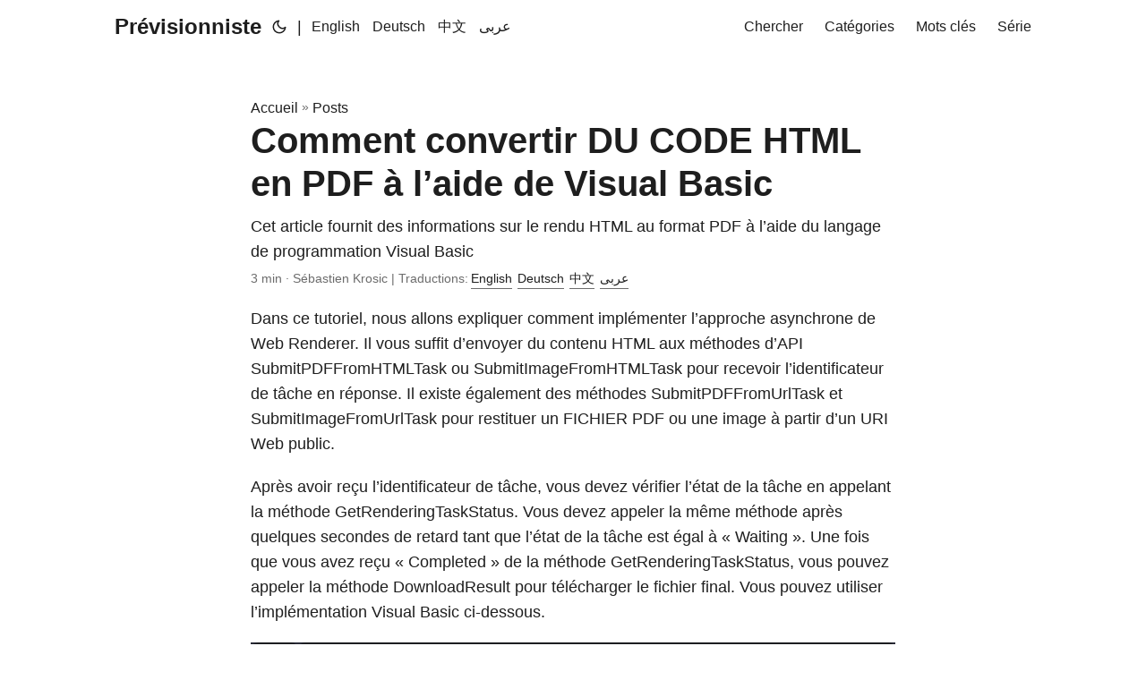

--- FILE ---
content_type: text/html; charset=utf-8
request_url: https://www.foreseer.de/fr/posts/how-to-convert-html-to-pdf-by-using-visual-basic/
body_size: 9184
content:
<!doctype html><html lang=fr dir=auto><head><meta charset=utf-8><meta http-equiv=x-ua-compatible content="IE=edge"><meta name=viewport content="width=device-width,initial-scale=1,shrink-to-fit=no"><meta name=robots content="index, follow"><title>Comment convertir DU CODE HTML en PDF à l’aide de Visual Basic | Prévisionniste</title><meta name=keywords content><meta name=description content="Cet article fournit des informations sur le rendu HTML au format PDF à l’aide du langage de programmation Visual Basic"><meta name=author content="Sébastien Krosic"><link rel=canonical href=https://www.foreseer.de/fr/posts/how-to-convert-html-to-pdf-by-using-visual-basic/><link crossorigin=anonymous href=/assets/css/stylesheet.min.1c5241cc5c31e8a1af5a56caa332bfa60cee35277d8fb31c7063ca9ed7258093.css integrity="sha256-HFJBzFwx6KGvWlbKozK/pgzuNSd9j7MccGPKntclgJM=" rel="preload stylesheet" as=style><link rel=icon href=https://www.foreseer.de/sebastian-48.png><link rel=icon type=image/png sizes=16x16 href=https://www.foreseer.de/sebastian-16.png><link rel=icon type=image/png sizes=32x32 href=https://www.foreseer.de/sebastian-32.png><link rel=apple-touch-icon href=https://www.foreseer.de/sebastian-180.png><link rel=mask-icon href=https://www.foreseer.de/safari-pinned-tab.svg><meta name=theme-color content="#2e2e33"><meta name=msapplication-TileColor content="#2e2e33"><meta name=generator content="Hugo 0.101.0"><link rel=alternate hreflang=en href=https://www.foreseer.de/posts/how-to-convert-html-to-pdf-by-using-visual-basic/><link rel=alternate hreflang=fr href=https://www.foreseer.de/fr/posts/how-to-convert-html-to-pdf-by-using-visual-basic/><link rel=alternate hreflang=de href=https://www.foreseer.de/de/posts/how-to-convert-html-to-pdf-by-using-visual-basic/><link rel=alternate hreflang=zh href=https://www.foreseer.de/zh/posts/how-to-convert-html-to-pdf-by-using-visual-basic/><link rel=alternate hreflang=ar href=https://www.foreseer.de/ar/posts/how-to-convert-html-to-pdf-by-using-visual-basic/><noscript><style>#theme-toggle,.top-link{display:none}</style><style>@media(prefers-color-scheme:dark){:root{--theme:rgb(29, 30, 32);--entry:rgb(46, 46, 51);--primary:rgb(218, 218, 219);--secondary:rgb(155, 156, 157);--tertiary:rgb(65, 66, 68);--content:rgb(196, 196, 197);--hljs-bg:rgb(46, 46, 51);--code-bg:rgb(55, 56, 62);--border:rgb(51, 51, 51)}.list{background:var(--theme)}.list:not(.dark)::-webkit-scrollbar-track{background:0 0}.list:not(.dark)::-webkit-scrollbar-thumb{border-color:var(--theme)}}</style></noscript><script async src="https://www.googletagmanager.com/gtag/js?id=G-236G7SBDBJ"></script>
<script>window.dataLayer=window.dataLayer||[];function gtag(){dataLayer.push(arguments)}gtag("js",new Date),gtag("config","G-236G7SBDBJ")</script><meta property="og:title" content="Comment convertir DU CODE HTML en PDF à l’aide de Visual Basic"><meta property="og:description" content="Cet article fournit des informations sur le rendu HTML au format PDF à l’aide du langage de programmation Visual Basic"><meta property="og:type" content="article"><meta property="og:url" content="https://www.foreseer.de/fr/posts/how-to-convert-html-to-pdf-by-using-visual-basic/"><meta property="og:image" content="https://www.foreseer.de/sebastian.png"><meta property="article:section" content="posts"><meta property="og:site_name" content="Prévisionniste"><meta name=twitter:card content="summary_large_image"><meta name=twitter:image content="https://www.foreseer.de/sebastian.png"><meta name=twitter:title content="Comment convertir DU CODE HTML en PDF à l’aide de Visual Basic"><meta name=twitter:description content="Cet article fournit des informations sur le rendu HTML au format PDF à l’aide du langage de programmation Visual Basic"><script type=application/ld+json>{"@context":"https://schema.org","@type":"BreadcrumbList","itemListElement":[{"@type":"ListItem","position":1,"name":"Posts","item":"https://www.foreseer.de/fr/posts/"},{"@type":"ListItem","position":2,"name":"Comment convertir DU CODE HTML en PDF à l’aide de Visual Basic","item":"https://www.foreseer.de/fr/posts/how-to-convert-html-to-pdf-by-using-visual-basic/"}]}</script><script type=application/ld+json>{"@context":"https://schema.org","@type":"BlogPosting","headline":"Comment convertir DU CODE HTML en PDF à l’aide de Visual Basic","name":"Comment convertir DU CODE HTML en PDF à l’aide de Visual Basic","description":"Cet article fournit des informations sur le rendu HTML au format PDF à l’aide du langage de programmation Visual Basic","keywords":[],"articleBody":"Dans ce tutoriel, nous allons expliquer comment implémenter l’approche asynchrone de Web Renderer. Il vous suffit d’envoyer du contenu HTML aux méthodes d’API SubmitPDFFromHTMLTask ou SubmitImageFromHTMLTask pour recevoir l’identificateur de tâche en réponse. Il existe également des méthodes SubmitPDFFromUrlTask et SubmitImageFromUrlTask pour restituer un FICHIER PDF ou une image à partir d’un URI Web public.\nAprès avoir reçu l’identificateur de tâche, vous devez vérifier l’état de la tâche en appelant la méthode GetRenderingTaskStatus. Vous devez appeler la même méthode après quelques secondes de retard tant que l’état de la tâche est égal à « Waiting ». Une fois que vous avez reçu « Completed » de la méthode GetRenderingTaskStatus, vous pouvez appeler la méthode DownloadResult pour télécharger le fichier final. Vous pouvez utiliser l’implémentation Visual Basic ci-dessous.\n1 2 3 4 5 6 7 8 9 10 11 12 13 14 15 16 17 18 19 20 21 22 23 24 25 26 27 28 29 30 31 32 33 34 35 36 37 38 39 40 41 42 43 44 45 46 47 48 49 50 51 52 53 54 55 56 57 58 59 60 61 62 63 64 65 66 67 68 69 70 71 72 Imports System Imports System.IO Imports System.Net.Http Module Program Async Function SubmitPDFFromHTMLTask(htmlContent As String, uri As String, rapidApiKey As String) As Task(Of String) Using httpClient As New HttpClient() Using form As New MultipartFormDataContent() form.Headers.Add(\"X-RapidAPI-Key\", rapidApiKey) form.Add(New StringContent(uri), \"uri\") form.Add(New StringContent(\"false\"), \"useCompression\") form.Add(New StringContent(\"Home Page\"), \"pageLabel\") form.Add(New StringContent(\"Initial Capture\"), \"messageLabel\") form.Add(New StringContent(\"768\"), \"browserHeight\") form.Add(New StringContent(\"1024\"), \"browserWidth\") form.Add(New StringContent(htmlContent), \"htmlContent\") Using response = Await httpClient.PostAsync(\"https://web-renderer.p.rapidapi.com/SubmitPDFFromHTMLTask\", form) response.EnsureSuccessStatusCode() Return Await response.Content.ReadAsStringAsync() End Using End Using End Using End Function Async Function GetRenderingTaskStatus(taskId As String, rapidApiKey As String) As Task(Of String) Using httpClient As New HttpClient() httpClient.DefaultRequestHeaders.Add(\"X-RapidAPI-Key\", rapidApiKey) Using response = Await httpClient.GetAsync($\"https://web-renderer.p.rapidapi.com/GetRenderingTaskStatus?taskId={taskId}\") response.EnsureSuccessStatusCode() Return Await response.Content.ReadAsStringAsync() End Using End Using End Function Async Function DownloadResult(taskId As String, rapidApiKey As String) As Task(Of Byte()) Using httpClient As New HttpClient() httpClient.DefaultRequestHeaders.Add(\"X-RapidAPI-Key\", rapidApiKey) Using response = Await httpClient.GetAsync($\"https://web-renderer.p.rapidapi.com/DownloadResult?taskId={taskId}\") response.EnsureSuccessStatusCode() Return Await response.Content.ReadAsByteArrayAsync() End Using End Using End Function Public Async Function RenderHtmlAsync() As Task Dim rapidApiKey = \"\" Dim htmlContent = \"\" Dim uriOfHtmlContent = \"https://www.google.com?hl=en\" Dim taskId = Await SubmitPDFFromHTMLTask(htmlContent, uriOfHtmlContent, rapidApiKey) Dim retryCount = 0 Do While (retryCount \u003c 100) retryCount += 1 Await Task.Delay(5000) Dim status = Await GetRenderingTaskStatus(taskId, rapidApiKey) If (status = \"Completed\") Then Dim fileBytes = Await DownloadResult(taskId, rapidApiKey) Await File.WriteAllBytesAsync(\"html_from_html.pdf\", fileBytes) Exit Do ElseIf (status = \"Waiting\") Then Continue Do ElseIf (status = \"Failed\") Then Throw New Exception(\"Cannot convert file\") Else Throw New Exception(\"Invalid status\") End If Loop End Function Sub Main(args As String()) RenderHtmlAsync().Wait() End Sub End Module ","wordCount":"443","inLanguage":"fr","datePublished":"0001-01-01T00:00:00Z","dateModified":"0001-01-01T00:00:00Z","author":{"@type":"Person","name":"Sébastien Krosic"},"mainEntityOfPage":{"@type":"WebPage","@id":"https://www.foreseer.de/fr/posts/how-to-convert-html-to-pdf-by-using-visual-basic/"},"publisher":{"@type":"Organization","name":"Prévisionniste","logo":{"@type":"ImageObject","url":"https://www.foreseer.de/sebastian-48.png"}}}</script></head><body id=top><script>localStorage.getItem("pref-theme")==="dark"?document.body.classList.add("dark"):localStorage.getItem("pref-theme")==="light"?document.body.classList.remove("dark"):window.matchMedia("(prefers-color-scheme: dark)").matches&&document.body.classList.add("dark")</script><header class=header><nav class=nav><div class=logo><a href=https://www.foreseer.de/fr/ accesskey=h title="Prévisionniste (Alt + H)">Prévisionniste</a>
<span class=logo-switches><button id=theme-toggle accesskey=t title="(Alt + T)"><svg id="moon" xmlns="http://www.w3.org/2000/svg" width="24" height="24" viewBox="0 0 24 24" fill="none" stroke="currentcolor" stroke-width="2" stroke-linecap="round" stroke-linejoin="round"><path d="M21 12.79A9 9 0 1111.21 3 7 7 0 0021 12.79z"/></svg><svg id="sun" xmlns="http://www.w3.org/2000/svg" width="24" height="24" viewBox="0 0 24 24" fill="none" stroke="currentcolor" stroke-width="2" stroke-linecap="round" stroke-linejoin="round"><circle cx="12" cy="12" r="5"/><line x1="12" y1="1" x2="12" y2="3"/><line x1="12" y1="21" x2="12" y2="23"/><line x1="4.22" y1="4.22" x2="5.64" y2="5.64"/><line x1="18.36" y1="18.36" x2="19.78" y2="19.78"/><line x1="1" y1="12" x2="3" y2="12"/><line x1="21" y1="12" x2="23" y2="12"/><line x1="4.22" y1="19.78" x2="5.64" y2="18.36"/><line x1="18.36" y1="5.64" x2="19.78" y2="4.22"/></svg></button><ul class=lang-switch><li>|</li><li><a href=https://www.foreseer.de/ title=English aria-label=English>English</a></li><li><a href=https://www.foreseer.de/de/ title=Deutsch aria-label=Deutsch>Deutsch</a></li><li><a href=https://www.foreseer.de/zh/ title=中文 aria-label=中文>中文</a></li><li><a href=https://www.foreseer.de/ar/ title=عربی aria-label=عربی>عربی</a></li></ul></span></div><ul id=menu><li><a href=https://www.foreseer.de/fr/search title=Chercher><span>Chercher</span></a></li><li><a href=https://www.foreseer.de/fr/frcategories title=Catégories><span>Catégories</span></a></li><li><a href=https://www.foreseer.de/fr/frtags title="Mots clés"><span>Mots clés</span></a></li><li><a href=https://www.foreseer.de/fr/frseries title=Série><span>Série</span></a></li></ul></nav></header><main class=main><article class=post-single><header class=post-header><div class=breadcrumbs><a href=https://www.foreseer.de/fr/>Accueil</a>&nbsp;»&nbsp;<a href=https://www.foreseer.de/fr/posts/>Posts</a></div><h1 class=post-title>Comment convertir DU CODE HTML en PDF à l’aide de Visual Basic</h1><div class=post-description>Cet article fournit des informations sur le rendu HTML au format PDF à l’aide du langage de programmation Visual Basic</div><div class=post-meta>3 min&nbsp;·&nbsp;Sébastien Krosic&nbsp;|&nbsp;<ul class=i18n_list>Traductions:<li><a href=https://www.foreseer.de/posts/how-to-convert-html-to-pdf-by-using-visual-basic/>English</a></li><li><a href=https://www.foreseer.de/de/posts/how-to-convert-html-to-pdf-by-using-visual-basic/>Deutsch</a></li><li><a href=https://www.foreseer.de/zh/posts/how-to-convert-html-to-pdf-by-using-visual-basic/>中文</a></li><li><a href=https://www.foreseer.de/ar/posts/how-to-convert-html-to-pdf-by-using-visual-basic/>عربی</a></li></ul></div></header><div class=post-content><p>Dans ce tutoriel, nous allons expliquer comment implémenter l’approche asynchrone de Web Renderer. Il vous suffit d’envoyer du contenu HTML aux méthodes d’API SubmitPDFFromHTMLTask ou SubmitImageFromHTMLTask pour recevoir l’identificateur de tâche en réponse. Il existe également des méthodes SubmitPDFFromUrlTask et SubmitImageFromUrlTask pour restituer un FICHIER PDF ou une image à partir d’un URI Web public.</p><p>Après avoir reçu l’identificateur de tâche, vous devez vérifier l’état de la tâche en appelant la méthode GetRenderingTaskStatus. Vous devez appeler la même méthode après quelques secondes de retard tant que l’état de la tâche est égal à « Waiting ». Une fois que vous avez reçu « Completed » de la méthode GetRenderingTaskStatus, vous pouvez appeler la méthode DownloadResult pour télécharger le fichier final. Vous pouvez utiliser l’implémentation Visual Basic ci-dessous.</p><div class=highlight><div class=chroma><table class=lntable><tr><td class=lntd><pre tabindex=0 class=chroma><code><span class=lnt> 1
</span><span class=lnt> 2
</span><span class=lnt> 3
</span><span class=lnt> 4
</span><span class=lnt> 5
</span><span class=lnt> 6
</span><span class=lnt> 7
</span><span class=lnt> 8
</span><span class=lnt> 9
</span><span class=lnt>10
</span><span class=lnt>11
</span><span class=lnt>12
</span><span class=lnt>13
</span><span class=lnt>14
</span><span class=lnt>15
</span><span class=lnt>16
</span><span class=lnt>17
</span><span class=lnt>18
</span><span class=lnt>19
</span><span class=lnt>20
</span><span class=lnt>21
</span><span class=lnt>22
</span><span class=lnt>23
</span><span class=lnt>24
</span><span class=lnt>25
</span><span class=lnt>26
</span><span class=lnt>27
</span><span class=lnt>28
</span><span class=lnt>29
</span><span class=lnt>30
</span><span class=lnt>31
</span><span class=lnt>32
</span><span class=lnt>33
</span><span class=lnt>34
</span><span class=lnt>35
</span><span class=lnt>36
</span><span class=lnt>37
</span><span class=lnt>38
</span><span class=lnt>39
</span><span class=lnt>40
</span><span class=lnt>41
</span><span class=lnt>42
</span><span class=lnt>43
</span><span class=lnt>44
</span><span class=lnt>45
</span><span class=lnt>46
</span><span class=lnt>47
</span><span class=lnt>48
</span><span class=lnt>49
</span><span class=lnt>50
</span><span class=lnt>51
</span><span class=lnt>52
</span><span class=lnt>53
</span><span class=lnt>54
</span><span class=lnt>55
</span><span class=lnt>56
</span><span class=lnt>57
</span><span class=lnt>58
</span><span class=lnt>59
</span><span class=lnt>60
</span><span class=lnt>61
</span><span class=lnt>62
</span><span class=lnt>63
</span><span class=lnt>64
</span><span class=lnt>65
</span><span class=lnt>66
</span><span class=lnt>67
</span><span class=lnt>68
</span><span class=lnt>69
</span><span class=lnt>70
</span><span class=lnt>71
</span><span class=lnt>72
</span></code></pre></td><td class=lntd><pre tabindex=0 class=chroma><code class=language-vb data-lang=vb><span class=line><span class=cl><span class=k>Imports</span> <span class=nn>System</span>
</span></span><span class=line><span class=cl><span class=k>Imports</span> <span class=nn>System.IO</span>
</span></span><span class=line><span class=cl><span class=k>Imports</span> <span class=nn>System.Net.Http</span>
</span></span><span class=line><span class=cl>
</span></span><span class=line><span class=cl><span class=k>Module</span> <span class=nn>Program</span>
</span></span><span class=line><span class=cl>    <span class=n>Async</span> <span class=k>Function</span> <span class=nf>SubmitPDFFromHTMLTask</span><span class=p>(</span><span class=n>htmlContent</span> <span class=ow>As</span> <span class=kt>String</span><span class=p>,</span> <span class=n>uri</span> <span class=ow>As</span> <span class=kt>String</span><span class=p>,</span> <span class=n>rapidApiKey</span> <span class=ow>As</span> <span class=kt>String</span><span class=p>)</span> <span class=ow>As</span> <span class=n>Task</span><span class=p>(</span><span class=k>Of</span> <span class=kt>String</span><span class=p>)</span>
</span></span><span class=line><span class=cl>        <span class=k>Using</span> <span class=n>httpClient</span> <span class=ow>As</span> <span class=k>New</span> <span class=n>HttpClient</span><span class=p>()</span>
</span></span><span class=line><span class=cl>            <span class=k>Using</span> <span class=n>form</span> <span class=ow>As</span> <span class=k>New</span> <span class=n>MultipartFormDataContent</span><span class=p>()</span>
</span></span><span class=line><span class=cl>
</span></span><span class=line><span class=cl>                <span class=n>form</span><span class=p>.</span><span class=n>Headers</span><span class=p>.</span><span class=n>Add</span><span class=p>(</span><span class=s>&#34;X-RapidAPI-Key&#34;</span><span class=p>,</span> <span class=n>rapidApiKey</span><span class=p>)</span>
</span></span><span class=line><span class=cl>                <span class=n>form</span><span class=p>.</span><span class=n>Add</span><span class=p>(</span><span class=k>New</span> <span class=n>StringContent</span><span class=p>(</span><span class=n>uri</span><span class=p>),</span> <span class=s>&#34;uri&#34;</span><span class=p>)</span>
</span></span><span class=line><span class=cl>                <span class=n>form</span><span class=p>.</span><span class=n>Add</span><span class=p>(</span><span class=k>New</span> <span class=n>StringContent</span><span class=p>(</span><span class=s>&#34;false&#34;</span><span class=p>),</span> <span class=s>&#34;useCompression&#34;</span><span class=p>)</span>
</span></span><span class=line><span class=cl>                <span class=n>form</span><span class=p>.</span><span class=n>Add</span><span class=p>(</span><span class=k>New</span> <span class=n>StringContent</span><span class=p>(</span><span class=s>&#34;Home Page&#34;</span><span class=p>),</span> <span class=s>&#34;pageLabel&#34;</span><span class=p>)</span>
</span></span><span class=line><span class=cl>                <span class=n>form</span><span class=p>.</span><span class=n>Add</span><span class=p>(</span><span class=k>New</span> <span class=n>StringContent</span><span class=p>(</span><span class=s>&#34;Initial Capture&#34;</span><span class=p>),</span> <span class=s>&#34;messageLabel&#34;</span><span class=p>)</span>
</span></span><span class=line><span class=cl>                <span class=n>form</span><span class=p>.</span><span class=n>Add</span><span class=p>(</span><span class=k>New</span> <span class=n>StringContent</span><span class=p>(</span><span class=s>&#34;768&#34;</span><span class=p>),</span> <span class=s>&#34;browserHeight&#34;</span><span class=p>)</span>
</span></span><span class=line><span class=cl>                <span class=n>form</span><span class=p>.</span><span class=n>Add</span><span class=p>(</span><span class=k>New</span> <span class=n>StringContent</span><span class=p>(</span><span class=s>&#34;1024&#34;</span><span class=p>),</span> <span class=s>&#34;browserWidth&#34;</span><span class=p>)</span>
</span></span><span class=line><span class=cl>                <span class=n>form</span><span class=p>.</span><span class=n>Add</span><span class=p>(</span><span class=k>New</span> <span class=n>StringContent</span><span class=p>(</span><span class=n>htmlContent</span><span class=p>),</span> <span class=s>&#34;htmlContent&#34;</span><span class=p>)</span>
</span></span><span class=line><span class=cl>                <span class=k>Using</span> <span class=n>response</span> <span class=o>=</span> <span class=n>Await</span> <span class=n>httpClient</span><span class=p>.</span><span class=n>PostAsync</span><span class=p>(</span><span class=s>&#34;https://web-renderer.p.rapidapi.com/SubmitPDFFromHTMLTask&#34;</span><span class=p>,</span> <span class=n>form</span><span class=p>)</span>
</span></span><span class=line><span class=cl>
</span></span><span class=line><span class=cl>                    <span class=n>response</span><span class=p>.</span><span class=n>EnsureSuccessStatusCode</span><span class=p>()</span>
</span></span><span class=line><span class=cl>                    <span class=k>Return</span> <span class=n>Await</span> <span class=n>response</span><span class=p>.</span><span class=n>Content</span><span class=p>.</span><span class=n>ReadAsStringAsync</span><span class=p>()</span>
</span></span><span class=line><span class=cl>                <span class=k>End</span> <span class=k>Using</span>
</span></span><span class=line><span class=cl>            <span class=k>End</span> <span class=k>Using</span>
</span></span><span class=line><span class=cl>        <span class=k>End</span> <span class=k>Using</span>
</span></span><span class=line><span class=cl>    <span class=k>End</span> <span class=k>Function</span>
</span></span><span class=line><span class=cl>    <span class=n>Async</span> <span class=k>Function</span> <span class=nf>GetRenderingTaskStatus</span><span class=p>(</span><span class=n>taskId</span> <span class=ow>As</span> <span class=kt>String</span><span class=p>,</span> <span class=n>rapidApiKey</span> <span class=ow>As</span> <span class=kt>String</span><span class=p>)</span> <span class=ow>As</span> <span class=n>Task</span><span class=p>(</span><span class=k>Of</span> <span class=kt>String</span><span class=p>)</span>
</span></span><span class=line><span class=cl>        <span class=k>Using</span> <span class=n>httpClient</span> <span class=ow>As</span> <span class=k>New</span> <span class=n>HttpClient</span><span class=p>()</span>
</span></span><span class=line><span class=cl>            <span class=n>httpClient</span><span class=p>.</span><span class=n>DefaultRequestHeaders</span><span class=p>.</span><span class=n>Add</span><span class=p>(</span><span class=s>&#34;X-RapidAPI-Key&#34;</span><span class=p>,</span> <span class=n>rapidApiKey</span><span class=p>)</span>
</span></span><span class=line><span class=cl>            <span class=k>Using</span> <span class=n>response</span> <span class=o>=</span> <span class=n>Await</span> <span class=n>httpClient</span><span class=p>.</span><span class=n>GetAsync</span><span class=p>(</span><span class=err>$</span><span class=s>&#34;https://web-renderer.p.rapidapi.com/GetRenderingTaskStatus?taskId={taskId}&#34;</span><span class=p>)</span>
</span></span><span class=line><span class=cl>
</span></span><span class=line><span class=cl>                <span class=n>response</span><span class=p>.</span><span class=n>EnsureSuccessStatusCode</span><span class=p>()</span>
</span></span><span class=line><span class=cl>                <span class=k>Return</span> <span class=n>Await</span> <span class=n>response</span><span class=p>.</span><span class=n>Content</span><span class=p>.</span><span class=n>ReadAsStringAsync</span><span class=p>()</span>
</span></span><span class=line><span class=cl>            <span class=k>End</span> <span class=k>Using</span>
</span></span><span class=line><span class=cl>        <span class=k>End</span> <span class=k>Using</span>
</span></span><span class=line><span class=cl>    <span class=k>End</span> <span class=k>Function</span>
</span></span><span class=line><span class=cl>    <span class=n>Async</span> <span class=k>Function</span> <span class=nf>DownloadResult</span><span class=p>(</span><span class=n>taskId</span> <span class=ow>As</span> <span class=kt>String</span><span class=p>,</span> <span class=n>rapidApiKey</span> <span class=ow>As</span> <span class=kt>String</span><span class=p>)</span> <span class=ow>As</span> <span class=n>Task</span><span class=p>(</span><span class=k>Of</span> <span class=kt>Byte</span><span class=p>())</span>
</span></span><span class=line><span class=cl>        <span class=k>Using</span> <span class=n>httpClient</span> <span class=ow>As</span> <span class=k>New</span> <span class=n>HttpClient</span><span class=p>()</span>
</span></span><span class=line><span class=cl>            <span class=n>httpClient</span><span class=p>.</span><span class=n>DefaultRequestHeaders</span><span class=p>.</span><span class=n>Add</span><span class=p>(</span><span class=s>&#34;X-RapidAPI-Key&#34;</span><span class=p>,</span> <span class=n>rapidApiKey</span><span class=p>)</span>
</span></span><span class=line><span class=cl>            <span class=k>Using</span> <span class=n>response</span> <span class=o>=</span> <span class=n>Await</span> <span class=n>httpClient</span><span class=p>.</span><span class=n>GetAsync</span><span class=p>(</span><span class=err>$</span><span class=s>&#34;https://web-renderer.p.rapidapi.com/DownloadResult?taskId={taskId}&#34;</span><span class=p>)</span>
</span></span><span class=line><span class=cl>
</span></span><span class=line><span class=cl>                <span class=n>response</span><span class=p>.</span><span class=n>EnsureSuccessStatusCode</span><span class=p>()</span>
</span></span><span class=line><span class=cl>                <span class=k>Return</span> <span class=n>Await</span> <span class=n>response</span><span class=p>.</span><span class=n>Content</span><span class=p>.</span><span class=n>ReadAsByteArrayAsync</span><span class=p>()</span>
</span></span><span class=line><span class=cl>            <span class=k>End</span> <span class=k>Using</span>
</span></span><span class=line><span class=cl>        <span class=k>End</span> <span class=k>Using</span>
</span></span><span class=line><span class=cl>    <span class=k>End</span> <span class=k>Function</span>
</span></span><span class=line><span class=cl>    <span class=k>Public</span> <span class=n>Async</span> <span class=k>Function</span> <span class=nf>RenderHtmlAsync</span><span class=p>()</span> <span class=ow>As</span> <span class=n>Task</span>
</span></span><span class=line><span class=cl>        <span class=k>Dim</span> <span class=n>rapidApiKey</span> <span class=o>=</span> <span class=s>&#34;&lt;YOUR RAPIDAPI KEY HERE&gt;&#34;</span>
</span></span><span class=line><span class=cl>        <span class=k>Dim</span> <span class=n>htmlContent</span> <span class=o>=</span> <span class=s>&#34;&lt;HTML CONTENT TO RENDER&gt;&#34;</span>
</span></span><span class=line><span class=cl>        <span class=k>Dim</span> <span class=n>uriOfHtmlContent</span> <span class=o>=</span> <span class=s>&#34;https://www.google.com?hl=en&#34;</span>
</span></span><span class=line><span class=cl>        <span class=k>Dim</span> <span class=n>taskId</span> <span class=o>=</span> <span class=n>Await</span> <span class=n>SubmitPDFFromHTMLTask</span><span class=p>(</span><span class=n>htmlContent</span><span class=p>,</span> <span class=n>uriOfHtmlContent</span><span class=p>,</span> <span class=n>rapidApiKey</span><span class=p>)</span>
</span></span><span class=line><span class=cl>        <span class=k>Dim</span> <span class=n>retryCount</span> <span class=o>=</span> <span class=n>0</span>
</span></span><span class=line><span class=cl>        <span class=k>Do</span> <span class=k>While</span> <span class=p>(</span><span class=n>retryCount</span> <span class=o>&lt;</span> <span class=n>100</span><span class=p>)</span>
</span></span><span class=line><span class=cl>            <span class=n>retryCount</span> <span class=o>+=</span> <span class=n>1</span>
</span></span><span class=line><span class=cl>            <span class=n>Await</span> <span class=n>Task</span><span class=p>.</span><span class=n>Delay</span><span class=p>(</span><span class=n>5000</span><span class=p>)</span>
</span></span><span class=line><span class=cl>            <span class=k>Dim</span> <span class=n>status</span> <span class=o>=</span> <span class=n>Await</span> <span class=n>GetRenderingTaskStatus</span><span class=p>(</span><span class=n>taskId</span><span class=p>,</span> <span class=n>rapidApiKey</span><span class=p>)</span>
</span></span><span class=line><span class=cl>            <span class=k>If</span> <span class=p>(</span><span class=n>status</span> <span class=o>=</span> <span class=s>&#34;Completed&#34;</span><span class=p>)</span> <span class=k>Then</span>
</span></span><span class=line><span class=cl>                <span class=k>Dim</span> <span class=n>fileBytes</span> <span class=o>=</span> <span class=n>Await</span> <span class=n>DownloadResult</span><span class=p>(</span><span class=n>taskId</span><span class=p>,</span> <span class=n>rapidApiKey</span><span class=p>)</span>
</span></span><span class=line><span class=cl>                <span class=n>Await</span> <span class=n>File</span><span class=p>.</span><span class=n>WriteAllBytesAsync</span><span class=p>(</span><span class=s>&#34;html_from_html.pdf&#34;</span><span class=p>,</span> <span class=n>fileBytes</span><span class=p>)</span>
</span></span><span class=line><span class=cl>                <span class=k>Exit</span> <span class=k>Do</span>
</span></span><span class=line><span class=cl>            <span class=k>ElseIf</span> <span class=p>(</span><span class=n>status</span> <span class=o>=</span> <span class=s>&#34;Waiting&#34;</span><span class=p>)</span> <span class=k>Then</span>
</span></span><span class=line><span class=cl>                <span class=k>Continue</span> <span class=k>Do</span>
</span></span><span class=line><span class=cl>            <span class=k>ElseIf</span> <span class=p>(</span><span class=n>status</span> <span class=o>=</span> <span class=s>&#34;Failed&#34;</span><span class=p>)</span> <span class=k>Then</span>
</span></span><span class=line><span class=cl>                <span class=k>Throw</span> <span class=k>New</span> <span class=n>Exception</span><span class=p>(</span><span class=s>&#34;Cannot convert file&#34;</span><span class=p>)</span>
</span></span><span class=line><span class=cl>            <span class=k>Else</span>
</span></span><span class=line><span class=cl>                <span class=k>Throw</span> <span class=k>New</span> <span class=n>Exception</span><span class=p>(</span><span class=s>&#34;Invalid status&#34;</span><span class=p>)</span>
</span></span><span class=line><span class=cl>            <span class=k>End</span> <span class=k>If</span>
</span></span><span class=line><span class=cl>        <span class=k>Loop</span>
</span></span><span class=line><span class=cl>    <span class=k>End</span> <span class=k>Function</span>
</span></span><span class=line><span class=cl>    <span class=k>Sub</span> <span class=nf>Main</span><span class=p>(</span><span class=n>args</span> <span class=ow>As</span> <span class=kt>String</span><span class=p>())</span>
</span></span><span class=line><span class=cl>        <span class=n>RenderHtmlAsync</span><span class=p>().</span><span class=n>Wait</span><span class=p>()</span>
</span></span><span class=line><span class=cl>    <span class=k>End</span> <span class=k>Sub</span>
</span></span><span class=line><span class=cl><span class=k>End</span> <span class=k>Module</span>
</span></span></code></pre></td></tr></table></div></div></div><footer class=post-footer><nav class=paginav><a class=prev href=https://www.foreseer.de/fr/posts/how-to-convert-documents-to-pdf-by-using-python/><span class=title>« Page Précédente</span><br><span>Comment convertir des documents au format PDF à l’aide de Python</span></a>
<a class=next href=https://www.foreseer.de/fr/posts/how-to-convert-html-to-pdf-by-using-python/><span class=title>Page Suivante »</span><br><span>Comment convertir HTML en PDF à l’aide de Python</span></a></nav><div class=share-buttons><a target=_blank rel="noopener noreferrer" aria-label="share Comment convertir DU CODE HTML en PDF à l’aide de Visual Basic on twitter" href="https://twitter.com/intent/tweet/?text=Comment%20convertir%20DU%20CODE%20HTML%20en%20PDF%20%c3%a0%20l%e2%80%99aide%20de%20Visual%20Basic&url=https%3a%2f%2fwww.foreseer.de%2ffr%2fposts%2fhow-to-convert-html-to-pdf-by-using-visual-basic%2f&hashtags="><svg viewBox="0 0 512 512"><path d="M449.446.0C483.971.0 512 28.03 512 62.554v386.892C512 483.97 483.97 512 449.446 512H62.554c-34.524.0-62.554-28.03-62.554-62.554V62.554c0-34.524 28.029-62.554 62.554-62.554h386.892zM195.519 424.544c135.939.0 210.268-112.643 210.268-210.268.0-3.218.0-6.437-.153-9.502 14.406-10.421 26.973-23.448 36.935-38.314-13.18 5.824-27.433 9.809-42.452 11.648 15.326-9.196 26.973-23.602 32.49-40.92-14.252 8.429-30.038 14.56-46.896 17.931-13.487-14.406-32.644-23.295-53.946-23.295-40.767.0-73.87 33.104-73.87 73.87.0 5.824.613 11.494 1.992 16.858-61.456-3.065-115.862-32.49-152.337-77.241-6.284 10.881-9.962 23.601-9.962 37.088.0 25.594 13.027 48.276 32.95 61.456-12.107-.307-23.448-3.678-33.41-9.196v.92c0 35.862 25.441 65.594 59.311 72.49-6.13 1.686-12.72 2.606-19.464 2.606-4.751.0-9.348-.46-13.946-1.38 9.349 29.426 36.628 50.728 68.965 51.341-25.287 19.771-57.164 31.571-91.8 31.571-5.977.0-11.801-.306-17.625-1.073 32.337 21.15 71.264 33.41 112.95 33.41z"/></svg></a><a target=_blank rel="noopener noreferrer" aria-label="share Comment convertir DU CODE HTML en PDF à l’aide de Visual Basic on linkedin" href="https://www.linkedin.com/shareArticle?mini=true&url=https%3a%2f%2fwww.foreseer.de%2ffr%2fposts%2fhow-to-convert-html-to-pdf-by-using-visual-basic%2f&title=Comment%20convertir%20DU%20CODE%20HTML%20en%20PDF%20%c3%a0%20l%e2%80%99aide%20de%20Visual%20Basic&summary=Comment%20convertir%20DU%20CODE%20HTML%20en%20PDF%20%c3%a0%20l%e2%80%99aide%20de%20Visual%20Basic&source=https%3a%2f%2fwww.foreseer.de%2ffr%2fposts%2fhow-to-convert-html-to-pdf-by-using-visual-basic%2f"><svg viewBox="0 0 512 512"><path d="M449.446.0C483.971.0 512 28.03 512 62.554v386.892C512 483.97 483.97 512 449.446 512H62.554c-34.524.0-62.554-28.03-62.554-62.554V62.554c0-34.524 28.029-62.554 62.554-62.554h386.892zM160.461 423.278V197.561h-75.04v225.717h75.04zm270.539.0V293.839c0-69.333-37.018-101.586-86.381-101.586-39.804.0-57.634 21.891-67.617 37.266v-31.958h-75.021c.995 21.181.0 225.717.0 225.717h75.02V297.222c0-6.748.486-13.492 2.474-18.315 5.414-13.475 17.767-27.434 38.494-27.434 27.135.0 38.007 20.707 38.007 51.037v120.768H431zM123.448 88.722C97.774 88.722 81 105.601 81 127.724c0 21.658 16.264 39.002 41.455 39.002h.484c26.165.0 42.452-17.344 42.452-39.002-.485-22.092-16.241-38.954-41.943-39.002z"/></svg></a><a target=_blank rel="noopener noreferrer" aria-label="share Comment convertir DU CODE HTML en PDF à l’aide de Visual Basic on reddit" href="https://reddit.com/submit?url=https%3a%2f%2fwww.foreseer.de%2ffr%2fposts%2fhow-to-convert-html-to-pdf-by-using-visual-basic%2f&title=Comment%20convertir%20DU%20CODE%20HTML%20en%20PDF%20%c3%a0%20l%e2%80%99aide%20de%20Visual%20Basic"><svg viewBox="0 0 512 512"><path d="M449.446.0C483.971.0 512 28.03 512 62.554v386.892C512 483.97 483.97 512 449.446 512H62.554c-34.524.0-62.554-28.03-62.554-62.554V62.554c0-34.524 28.029-62.554 62.554-62.554h386.892zM446 265.638c0-22.964-18.616-41.58-41.58-41.58-11.211.0-21.361 4.457-28.841 11.666-28.424-20.508-67.586-33.757-111.204-35.278l18.941-89.121 61.884 13.157c.756 15.734 13.642 28.29 29.56 28.29 16.407.0 29.706-13.299 29.706-29.701.0-16.403-13.299-29.702-29.706-29.702-11.666.0-21.657 6.792-26.515 16.578l-69.105-14.69c-1.922-.418-3.939-.042-5.585 1.036-1.658 1.073-2.811 2.761-3.224 4.686l-21.152 99.438c-44.258 1.228-84.046 14.494-112.837 35.232-7.468-7.164-17.589-11.591-28.757-11.591-22.965.0-41.585 18.616-41.585 41.58.0 16.896 10.095 31.41 24.568 37.918-.639 4.135-.99 8.328-.99 12.576.0 63.977 74.469 115.836 166.33 115.836s166.334-51.859 166.334-115.836c0-4.218-.347-8.387-.977-12.493 14.564-6.47 24.735-21.034 24.735-38.001zM326.526 373.831c-20.27 20.241-59.115 21.816-70.534 21.816-11.428.0-50.277-1.575-70.522-21.82-3.007-3.008-3.007-7.882.0-10.889 3.003-2.999 7.882-3.003 10.885.0 12.777 12.781 40.11 17.317 59.637 17.317 19.522.0 46.86-4.536 59.657-17.321 3.016-2.999 7.886-2.995 10.885.008 3.008 3.011 3.003 7.882-.008 10.889zm-5.23-48.781c-16.373.0-29.701-13.324-29.701-29.698.0-16.381 13.328-29.714 29.701-29.714 16.378.0 29.706 13.333 29.706 29.714.0 16.374-13.328 29.698-29.706 29.698zM160.91 295.348c0-16.381 13.328-29.71 29.714-29.71 16.369.0 29.689 13.329 29.689 29.71.0 16.373-13.32 29.693-29.689 29.693-16.386.0-29.714-13.32-29.714-29.693z"/></svg></a><a target=_blank rel="noopener noreferrer" aria-label="share Comment convertir DU CODE HTML en PDF à l’aide de Visual Basic on facebook" href="https://facebook.com/sharer/sharer.php?u=https%3a%2f%2fwww.foreseer.de%2ffr%2fposts%2fhow-to-convert-html-to-pdf-by-using-visual-basic%2f"><svg viewBox="0 0 512 512"><path d="M449.446.0C483.971.0 512 28.03 512 62.554v386.892C512 483.97 483.97 512 449.446 512H342.978V319.085h66.6l12.672-82.621h-79.272v-53.617c0-22.603 11.073-44.636 46.58-44.636H425.6v-70.34s-32.71-5.582-63.982-5.582c-65.288.0-107.96 39.569-107.96 111.204v62.971h-72.573v82.621h72.573V512h-191.104c-34.524.0-62.554-28.03-62.554-62.554V62.554c0-34.524 28.029-62.554 62.554-62.554h386.892z"/></svg></a><a target=_blank rel="noopener noreferrer" aria-label="share Comment convertir DU CODE HTML en PDF à l’aide de Visual Basic on whatsapp" href="https://api.whatsapp.com/send?text=Comment%20convertir%20DU%20CODE%20HTML%20en%20PDF%20%c3%a0%20l%e2%80%99aide%20de%20Visual%20Basic%20-%20https%3a%2f%2fwww.foreseer.de%2ffr%2fposts%2fhow-to-convert-html-to-pdf-by-using-visual-basic%2f"><svg viewBox="0 0 512 512"><path d="M449.446.0C483.971.0 512 28.03 512 62.554v386.892C512 483.97 483.97 512 449.446 512H62.554c-34.524.0-62.554-28.03-62.554-62.554V62.554c0-34.524 28.029-62.554 62.554-62.554h386.892zm-58.673 127.703c-33.842-33.881-78.847-52.548-126.798-52.568-98.799.0-179.21 80.405-179.249 179.234-.013 31.593 8.241 62.428 23.927 89.612l-25.429 92.884 95.021-24.925c26.181 14.28 55.659 21.807 85.658 21.816h.074c98.789.0 179.206-80.413 179.247-179.243.018-47.895-18.61-92.93-52.451-126.81zM263.976 403.485h-.06c-26.734-.01-52.954-7.193-75.828-20.767l-5.441-3.229-56.386 14.792 15.05-54.977-3.542-5.637c-14.913-23.72-22.791-51.136-22.779-79.287.033-82.142 66.867-148.971 149.046-148.971 39.793.014 77.199 15.531 105.329 43.692 28.128 28.16 43.609 65.592 43.594 105.4-.034 82.149-66.866 148.983-148.983 148.984zm81.721-111.581c-4.479-2.242-26.499-13.075-30.604-14.571-4.105-1.495-7.091-2.241-10.077 2.241-2.986 4.483-11.569 14.572-14.182 17.562-2.612 2.988-5.225 3.364-9.703 1.12-4.479-2.241-18.91-6.97-36.017-22.23C231.8 264.15 222.81 249.484 220.198 245s-.279-6.908 1.963-9.14c2.016-2.007 4.48-5.232 6.719-7.847 2.24-2.615 2.986-4.484 4.479-7.472 1.493-2.99.747-5.604-.374-7.846-1.119-2.241-10.077-24.288-13.809-33.256-3.635-8.733-7.327-7.55-10.077-7.688-2.609-.13-5.598-.158-8.583-.158-2.986.0-7.839 1.121-11.944 5.604-4.105 4.484-15.675 15.32-15.675 37.364.0 22.046 16.048 43.342 18.287 46.332 2.24 2.99 31.582 48.227 76.511 67.627 10.685 4.615 19.028 7.371 25.533 9.434 10.728 3.41 20.492 2.929 28.209 1.775 8.605-1.285 26.499-10.833 30.231-21.295 3.732-10.464 3.732-19.431 2.612-21.298-1.119-1.869-4.105-2.99-8.583-5.232z"/></svg></a><a target=_blank rel="noopener noreferrer" aria-label="share Comment convertir DU CODE HTML en PDF à l’aide de Visual Basic on telegram" href="https://telegram.me/share/url?text=Comment%20convertir%20DU%20CODE%20HTML%20en%20PDF%20%c3%a0%20l%e2%80%99aide%20de%20Visual%20Basic&url=https%3a%2f%2fwww.foreseer.de%2ffr%2fposts%2fhow-to-convert-html-to-pdf-by-using-visual-basic%2f"><svg viewBox="2 2 28 28"><path d="M26.49 29.86H5.5a3.37 3.37.0 01-2.47-1 3.35 3.35.0 01-1-2.47V5.48A3.36 3.36.0 013 3 3.37 3.37.0 015.5 2h21A3.38 3.38.0 0129 3a3.36 3.36.0 011 2.46V26.37a3.35 3.35.0 01-1 2.47 3.38 3.38.0 01-2.51 1.02zm-5.38-6.71a.79.79.0 00.85-.66L24.73 9.24a.55.55.0 00-.18-.46.62.62.0 00-.41-.17q-.08.0-16.53 6.11a.59.59.0 00-.41.59.57.57.0 00.43.52l4 1.24 1.61 4.83a.62.62.0 00.63.43.56.56.0 00.4-.17L16.54 20l4.09 3A.9.9.0 0021.11 23.15zM13.8 20.71l-1.21-4q8.72-5.55 8.78-5.55c.15.0.23.0.23.16a.18.18.0 010 .06s-2.51 2.3-7.52 6.8z"/></svg></a></div></footer></article></main><footer class=footer><span>&copy; 2022 <a href=https://www.foreseer.de/fr/>Prévisionniste</a></span></footer><a href=#top aria-label="go to top" title="Go to Top (Alt + G)" class=top-link id=top-link accesskey=g><svg xmlns="http://www.w3.org/2000/svg" viewBox="0 0 12 6" fill="currentcolor"><path d="M12 6H0l6-6z"/></svg></a><script>let menu=document.getElementById("menu");menu&&(menu.scrollLeft=localStorage.getItem("menu-scroll-position"),menu.onscroll=function(){localStorage.setItem("menu-scroll-position",menu.scrollLeft)}),document.querySelectorAll('a[href^="#"]').forEach(e=>{e.addEventListener("click",function(e){e.preventDefault();var t=this.getAttribute("href").substr(1);window.matchMedia("(prefers-reduced-motion: reduce)").matches?document.querySelector(`[id='${decodeURIComponent(t)}']`).scrollIntoView():document.querySelector(`[id='${decodeURIComponent(t)}']`).scrollIntoView({behavior:"smooth"}),t==="top"?history.replaceState(null,null," "):history.pushState(null,null,`#${t}`)})})</script><script>var mybutton=document.getElementById("top-link");window.onscroll=function(){document.body.scrollTop>800||document.documentElement.scrollTop>800?(mybutton.style.visibility="visible",mybutton.style.opacity="1"):(mybutton.style.visibility="hidden",mybutton.style.opacity="0")}</script><script>document.getElementById("theme-toggle").addEventListener("click",()=>{document.body.className.includes("dark")?(document.body.classList.remove("dark"),localStorage.setItem("pref-theme","light")):(document.body.classList.add("dark"),localStorage.setItem("pref-theme","dark"))})</script><script>document.querySelectorAll("pre > code").forEach(e=>{const n=e.parentNode.parentNode,t=document.createElement("button");t.classList.add("copy-code"),t.innerText="copier";function s(){t.innerText="copié!",setTimeout(()=>{t.innerText="copier"},2e3)}t.addEventListener("click",t=>{if("clipboard"in navigator){navigator.clipboard.writeText(e.textContent),s();return}const n=document.createRange();n.selectNodeContents(e);const o=window.getSelection();o.removeAllRanges(),o.addRange(n);try{document.execCommand("copy"),s()}catch{}o.removeRange(n)}),n.classList.contains("highlight")?n.appendChild(t):n.parentNode.firstChild==n||(e.parentNode.parentNode.parentNode.parentNode.parentNode.nodeName=="TABLE"?e.parentNode.parentNode.parentNode.parentNode.parentNode.appendChild(t):e.parentNode.appendChild(t))})</script><script defer src="https://static.cloudflareinsights.com/beacon.min.js/vcd15cbe7772f49c399c6a5babf22c1241717689176015" integrity="sha512-ZpsOmlRQV6y907TI0dKBHq9Md29nnaEIPlkf84rnaERnq6zvWvPUqr2ft8M1aS28oN72PdrCzSjY4U6VaAw1EQ==" data-cf-beacon='{"version":"2024.11.0","token":"92679f48a2a04b77a982a13f60f3c1fd","r":1,"server_timing":{"name":{"cfCacheStatus":true,"cfEdge":true,"cfExtPri":true,"cfL4":true,"cfOrigin":true,"cfSpeedBrain":true},"location_startswith":null}}' crossorigin="anonymous"></script>
</body></html>